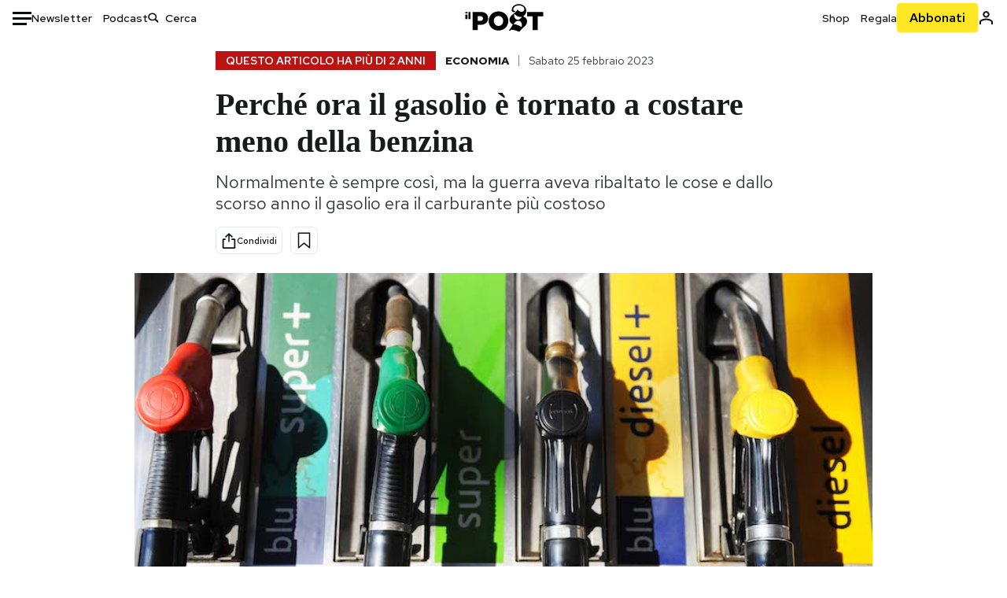

--- FILE ---
content_type: text/html; charset=utf-8
request_url: https://www.google.com/recaptcha/api2/aframe
body_size: 180
content:
<!DOCTYPE HTML><html><head><meta http-equiv="content-type" content="text/html; charset=UTF-8"></head><body><script nonce="hfod_cPAwQxA168F6Nt9ug">/** Anti-fraud and anti-abuse applications only. See google.com/recaptcha */ try{var clients={'sodar':'https://pagead2.googlesyndication.com/pagead/sodar?'};window.addEventListener("message",function(a){try{if(a.source===window.parent){var b=JSON.parse(a.data);var c=clients[b['id']];if(c){var d=document.createElement('img');d.src=c+b['params']+'&rc='+(localStorage.getItem("rc::a")?sessionStorage.getItem("rc::b"):"");window.document.body.appendChild(d);sessionStorage.setItem("rc::e",parseInt(sessionStorage.getItem("rc::e")||0)+1);localStorage.setItem("rc::h",'1768813769882');}}}catch(b){}});window.parent.postMessage("_grecaptcha_ready", "*");}catch(b){}</script></body></html>